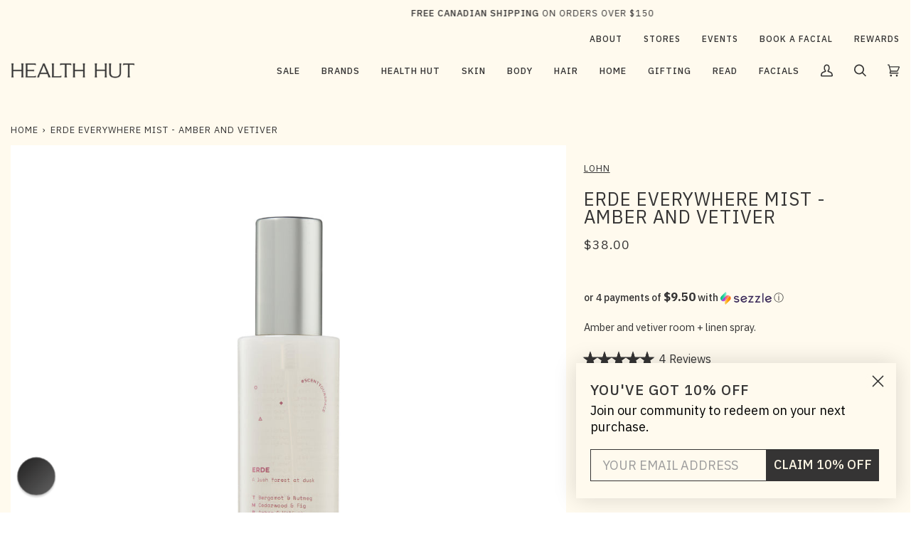

--- FILE ---
content_type: text/css
request_url: https://shophealthhut.com/cdn/shop/t/45/assets/bold-custom.css?v=75888131240583472251764543125
body_size: 226
content:
#bold-container{font-family:var(--font-body-family);color:var(--color-foreground);background-color:var(--color-background);font-size:var(--font-body-size);line-height:var(--font-body-line-height, 1.4)}#bold-container h1,#bold-container h2,#bold-container h3{font-family:var(--font-heading-family, var(--font-body-family));font-weight:var(--font-heading-weight, 500);color:var(--color-foreground);margin-bottom:.5em}#customer-portal-root .subscription-header-details-container .details-section--header h3{font-family:var(--font-body-family);font-weight:400;font-size:1.125rem;color:#353434;text-transform:none;line-height:1.4;margin-bottom:.75em;max-width:30ch}#customer-portal-root h3{padding-bottom:36px}#customer-portal-root a.bsub-link,#customer-portal-root .with-button__style-as-link{color:#353434!important;text-decoration:underline;cursor:pointer}#customer-portal-root a.bsub-link:hover,#customer-portal-root .with-button__style-as-link:hover{color:#000!important;text-decoration:none}#customer-portal-root button,#customer-portal-root input[type=submit],#customer-portal-root .stx-button,#customer-portal-root .stx-button--secondary .stx-button__text{background:none!important;border:none!important;box-shadow:none!important;padding:0!important;border-radius:0;font-family:var(--font-body-family);font-size:var(--font-body-size, .875rem);font-weight:400;color:#353434!important;text-decoration:underline;text-transform:uppercase;letter-spacing:.5px;cursor:pointer;transition:color .2s ease}#customer-portal-root button:hover,#customer-portal-root input[type=submit]:hover,#customer-portal-root .stx-button:hover,#customer-portal-root .stx-button--secondary:hover .stx-button__text{color:#000!important}#customer-portal-root .panel--header{background-color:transparent!important;padding:.875em;font-family:var(--font-body-family);font-size:var(--font-body-size, .875rem);font-weight:400;color:#353434;border:1px solid #353434;border-radius:0;cursor:pointer}#customer-portal-root .panel--header-title{font-size:inherit;color:#353434!important;font-weight:400;line-height:1.4}#customer-portal-root .panel--section,#customer-portal-root .panel--section *{font-family:var(--font-body-family);font-size:var(--font-body-size, .875rem);color:#353434!important;font-weight:400;line-height:1.4}#customer-portal-root .panel--header-icon{width:1em;height:1em;display:inline-block;margin-right:.5em;vertical-align:text-top}#customer-portal-root .customer-info__header-message{font-family:var(--font-body-family);font-size:var(--font-body-size, .875rem);font-weight:400;color:#353434;line-height:1.4;margin-top:.5em;margin-bottom:.5em}#customer-portal-root .customer-info__container{display:flex;flex-direction:column;gap:1em}#customer-portal-root .customer-info__item .bsub-highlighted-header{font-family:var(--font-body-family);font-size:var(--font-body-size, .875rem);font-weight:400;color:#353434;line-height:1.4;margin-bottom:.5em}#customer-portal-root .customer-info__item p{font-family:var(--font-body-family);font-size:var(--font-body-size, .875rem);font-weight:400;color:#353434;line-height:1.4;margin:0}#customer-portal-root .active-subscription__details,#customer-portal-root .active-subscription__details *{font-family:var(--font-body-family);font-size:var(--font-body-size, .875rem);font-weight:400;color:#353434;line-height:1.4}#customer-portal-root .next-order-label{font-weight:500}#customer-portal-root .bsub-flex-grid{display:flex;flex-wrap:wrap;gap:1em;margin-top:1em}#customer-portal-root .bsub-flex-grid__column{display:flex;flex-direction:column;gap:.5em;text-align:left!important}#customer-portal-root .bsub-flex-grid__column button{display:inline-block;margin:1;padding:0;background:none!important;border:none!important;box-shadow:none!important;font-family:var(--font-body-family);font-size:var(--font-body-size, .875rem);font-weight:400;color:#353434;text-decoration:underline;text-transform:uppercase;letter-spacing:.5px;cursor:pointer;text-align:left}#customer-portal-root .bsub-name-price .bsub-link{text-decoration:none;color:#353434}#customer-portal-root .bsub-name-price .bsub-link:hover{text-decoration:underline;color:#000}#customer-portal-root .subscription-details{align-items:flex-start}#customer-portal-root .bsub-flex-grid__column .stx-button{align-self:flex-start!important;text-align:left!important;margin:.5!important;padding:0!important;background:none!important;border:none!important;box-shadow:none!important}#customer-portal-root .bsub-flex-grid__column .stx-button__text{display:inline-block;font-family:var(--font-body-family);font-size:var(--font-body-size, .875rem);font-weight:400;color:#353434;text-transform:uppercase;text-decoration:underline;letter-spacing:.5px;text-align:left}#customer-portal-root strong,#customer-portal-root b,#customer-portal-root span,#customer-portal-root p,#customer-portal-root div,#customer-portal-root li,#customer-portal-root td,#customer-portal-root th,#customer-portal-root h1,#customer-portal-root h2,#customer-portal-root h3,#customer-portal-root h4,#customer-portal-root h5{font-weight:400!important}#customer-portal-root .details-section--header h3{font-weight:500!important}#customer-portal-root .bsub-highlighted-header,#customer-portal-root *{font-weight:400!important}#customer-portal-root span.with-button__style-as-link{text-transform:uppercase;text-decoration:underline}.bsub-widget__branding{display:none!important}
/*# sourceMappingURL=/cdn/shop/t/45/assets/bold-custom.css.map?v=75888131240583472251764543125 */
